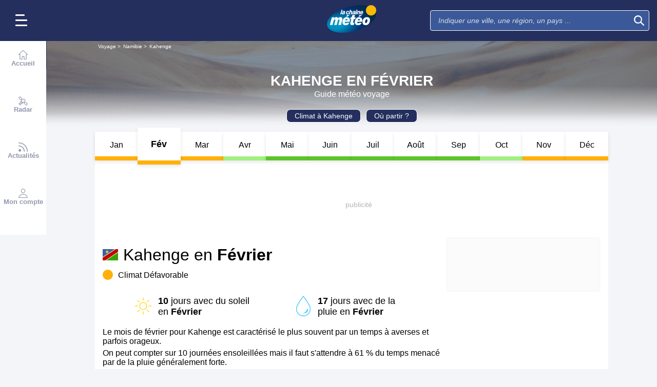

--- FILE ---
content_type: image/svg+xml
request_url: https://static5.mclcm.net/lcm2018/int/flags/na.svg
body_size: 282
content:
<svg xmlns="http://www.w3.org/2000/svg" id="flag-icon-css-na" width="640" height="480">
  <defs>
    <clipPath id="a">
      <path fill-opacity=".7" d="M0 0h640v480H0z"/>
    </clipPath>
  </defs>
  <g fill-rule="evenodd" clip-path="url(#a)">
    <path fill="#fff" d="M0 0h640v480H0z"/>
    <path fill="#3662a2" d="M-26.4.2l.8 345.6L512.5 0-26.4.2z"/>
    <path fill="#38a100" d="M666.4 479.6L665 120.3 122.3 479.8l544-.2z"/>
    <path fill="#c70000" d="M-26 371.8l.4 108.2 117.5-.1L665.4 95.4l-.7-94.1-116-1L-26 371.7z"/>
    <path fill="#ffe700" d="M219.6 172l-21.8-13.2-12.6 22.1-12.2-22.2-22 12.9.6-25.4-25.4.2 13.2-21.8-22.1-12.5 22.2-12.3-12.8-22 25.4.6-.1-25.5 21.7 13.2L186.3 44l12.2 22.2 22-12.9-.6 25.4 25.4-.2-13.2 21.8 22.1 12.5-22.2 12.3 12.8 22-25.4-.6z"/>
    <path fill="#3662a2" d="M232.4 112.4c0 25.6-20.9 46.3-46.6 46.3s-46.6-20.7-46.6-46.3 20.8-46.2 46.6-46.2 46.6 20.7 46.6 46.2z"/>
    <path fill="#ffe700" d="M222.3 112.4a36.5 36.5 0 1 1-73 0 36.5 36.5 0 0 1 73 0z"/>
  </g>
</svg>


--- FILE ---
content_type: image/svg+xml
request_url: https://static5.mclcm.net/lcm2018/fr/common/logo.svg
body_size: 1886
content:
<?xml version="1.0" encoding="utf-8"?>
<!-- Generator: Adobe Illustrator 24.0.3, SVG Export Plug-In . SVG Version: 6.00 Build 0)  -->
<svg version="1.1" xmlns="http://www.w3.org/2000/svg" xmlns:xlink="http://www.w3.org/1999/xlink" x="0px" y="0px" width="342.1px"
	 height="192px" viewBox="0 0 342.1 192" style="enable-background:new 0 0 342.1 192;" xml:space="preserve">
<style type="text/css">
	.st1{fill:#FFFFFF;}
</style>
	<g>
		<g>
			<g>
				<g>
						<radialGradient id="SVGID_2_" cx="960.2412" cy="390.1583" r="150.3379" gradientTransform="matrix(1.5337 -0.5714 0.5788 0.8605 -1624.8665 346.8448)" gradientUnits="userSpaceOnUse">
						<stop  offset="1.162660e-02" style="stop-color:#0092C2"/>
						<stop  offset="0.1935" style="stop-color:#0092C2"/>
						<stop  offset="0.6798" style="stop-color:#003475"/>
						<stop  offset="0.9607" style="stop-color:#002C48"/>
						<stop  offset="0.9949" style="stop-color:#002C48"/>
					</radialGradient>
					<path style="fill:url(#SVGID_2_);" d="M334.7,36.5c27.1,41.2-24.2,101.3-114.6,134.3c-90.4,32.9-185.7,26.2-212.9-15.1
						C-19.9,114.5,31.4,54.4,121.9,21.4C212.3-11.5,307.6-4.7,334.7,36.5z"/>
				</g>
			</g>
		</g>
		<path class="st1" d="M101.1,32h6.6l-8.1,31.6H93L101.1,32z"/>
		<path class="st1" d="M109.7,57.2c0.3-4.4,6.2-2.6,7.9-4.2h0c-0.4,2.1-1.5,6.5-5.5,6.5C110.9,59.6,109.6,59,109.7,57.2z
			 M112.7,47.7c0.4-2.2,1.8-2.9,3.9-2.9c2,0,2.7,0.9,2.6,2.2c-0.2,3-3.3,2.8-5.6,3c-5.2,0.4-10.1,1.6-10.5,7.8
			c-0.3,4.7,2.3,6.5,6.1,6.5c2.9,0,4.9-0.8,6.3-2.9h0.1c-0.1,1.2-0.1,1.1,0,2.2h6.5c-0.1-0.4-0.2-1-0.1-1.8c0.1-1.2,0.5-2.7,0.9-4.3
			c0.6-2.1,2.6-8.5,2.8-11.5c0.3-4.5-3.2-6-8.8-6c-4.9,0-8.9,1.8-10.4,7.7H112.7z"/>
		<path class="st1" d="M147.2,49c0.1-1.1-0.1-2-0.6-2.6c-0.5-0.6-1.1-0.8-2.1-0.9c-3.9-0.2-5.4,4.5-5.7,8c-0.2,3.3,0.7,5.3,3,5.3
			c2.1,0,3.5-1.6,4.1-3.9h6.4c-1.7,6.5-5.9,9.4-11.2,9.4c-5.6,0-9.4-3.2-8.9-10c0.6-8.1,5.7-14.3,13-14.3c5.1,0,8.8,2.9,8.4,9H147.2
			z"/>
		<path class="st1" d="M160,32h6.6l-3,11.3l0.1,0.1c1-1.5,3.6-3.4,7.1-3.4c3.6,0,5.6,2.5,5.3,6.5c-0.1,1.5-0.7,3.8-1.1,5l-3.3,12.2
			h-6.6l3.2-12.2c0.3-1.1,0.5-2,0.6-2.9c0.1-1.8-0.8-2.8-2.2-2.8c-4.1,0-4.9,4.4-5.8,8.1l-2.5,9.7h-6.6L160,32z"/>
		<path class="st1" d="M182,57.2c0.3-4.4,6.2-2.6,7.9-4.2h0c-0.4,2.1-1.5,6.5-5.5,6.5C183.2,59.6,181.9,59,182,57.2z M185,47.7
			c0.4-2.2,1.7-2.9,3.9-2.9c2,0,2.7,0.9,2.6,2.2c-0.2,3-3.3,2.8-5.6,3c-5.2,0.4-10.1,1.6-10.5,7.8c-0.3,4.7,2.3,6.5,6.1,6.5
			c2.9,0,4.9-0.8,6.3-2.9h0.1c-0.1,1.2-0.1,1.1,0,2.2h6.5c-0.1-0.4-0.2-1-0.1-1.8c0.1-1.2,0.5-2.7,0.9-4.3c0.6-2.1,2.6-8.5,2.8-11.5
			c0.3-4.5-3.2-6-8.8-6c-4.9,0-8.9,1.8-10.4,7.7H185z"/>
		<path class="st1" d="M198.4,38.5l6.1-6.4h5.7l2.8,6.4h-4.9l-1.5-3.6l-3.2,3.6H198.4z M202,40.6h6.6l-5.9,22.9h-6.6L202,40.6z"/>
		<path class="st1" d="M211.3,40.6h6.6l-0.7,2.8h0.1c1.1-1.5,3.7-3.4,7.2-3.4c3.6,0,5.6,2.5,5.3,6.5c-0.1,1.5-0.7,3.8-1.1,5
			l-3.3,12.2h-6.6l3.2-12.2c0.3-1.1,0.5-2,0.6-2.9c0.1-1.8-0.8-2.8-2.2-2.8c-4.1,0-4.9,4.4-5.8,8.1l-2.5,9.7h-6.6L211.3,40.6z"/>
		<path class="st1" d="M237.3,49.7c0.9-2.9,2.5-4.7,5.2-4.7c2.2,0,3.1,2.1,2.7,4.7H237.3z M251.1,53.9c0.2-1.3,0.4-2.6,0.5-3.9
			c0.5-6.6-3.3-10-8.5-10c-7.3,0-12.4,6.1-13,14.3c-0.5,6.8,3.3,10,8.9,10c4.9,0,9.1-2.1,11.1-7.6h-6.4c-0.6,1.6-1.8,2.5-4,2.5
			c-2.2,0-3.3-1.3-3.3-3.7c0.1-0.8,0.1-1.1,0.2-1.5H251.1z"/>
		<g>
			<path class="st1" d="M34.1,84.6h17.3l-1.8,7h0.2c4-5,9.3-8.3,15.3-8.3c6.1,0,11.3,2.2,12,8.8c4.3-5.5,9.7-8.8,15.9-8.8
				c9.1,0,14.6,4.8,13.8,15.8c-0.2,2.5-1.2,6.1-1.7,8.4l-7.9,30.3H79.3l6.6-25.4c0.3-1,1.5-6.2,1.6-7.8c0.2-3.4-1.3-5.1-4.2-5.1
				c-3.5,0-6.2,2.3-7.2,6.2l-8.4,32.1H49.9l7.5-28.5c0.4-1.3,1-3.5,1.1-4.9c0.2-3.4-1.3-4.9-4.1-4.9c-4.4,0-6.9,3.3-8,7.9l-8,30.4
				H20.5L34.1,84.6z"/>
			<path class="st1" d="M189.9,84.6h9.6l-3.4,12.5h-9.4l-4.4,17.1c-0.5,1.7-1.1,3.6-1.2,5.3c-0.1,1.7,0.6,3.2,3.4,3.2
				c2.9,0,4.4-0.2,5.9-0.3l-3.8,14.6c-3.2,0.6-6.5,1.1-9.7,1.3c-3.8,0-7.8,0-11.1-2.2c-2.9-1.9-4.4-6.1-4.1-10
				c0.2-2.9,0.9-4.8,1.5-7.3l5.7-21.8h-7.9l3.4-12.5h7.7l4.3-16.1h17.8L189.9,84.6z"/>
			<path class="st1" d="M264.5,115.7c0.4-5.5,3.8-17.7,10.9-17.7c4.8,0,6,3.6,5.5,9.9c-0.3,4.6-3.7,16.4-10.7,16.4
				C265.2,124.4,264.2,120,264.5,115.7z M246.8,114.2c-1.3,17.8,8.6,24.9,21.5,24.9c21.5,0,29.5-18.9,30.5-32.6
				c1.2-16.1-7.3-23.2-21-23.2C258.8,83.3,248.1,97.2,246.8,114.2z"/>
			<path class="st1" d="M224,83.3c-11.6,0-28.5,8-30.3,32.4c-0.9,12.9,5,23.4,21.5,23.4c20.1,0,24.6-13.2,26-16.8h-17.1
				c-1,1.8-3.4,3.8-7.3,3.8c-5.6,0-6.9-4.7-6.5-10.4h33.3c1-3.3,1.4-6.3,1.6-9.2C246.3,89.8,234.3,83.3,224,83.3z M228.4,105.2
				h-15.8c1.8-5.6,5.1-8.9,9.9-8.9c4.5,0,6.5,3.2,6.2,7.2C228.7,104,228.6,104.7,228.4,105.2z"/>
			<g>
				<path class="st1" d="M137.9,83.3c-11.6,0-28.5,8-30.3,32.4c-0.9,12.9,5,23.4,21.5,23.4c20.1,0,24.6-13.2,26-16.8h-17.1
					c-1,1.8-3.4,3.8-7.3,3.8c-5.6,0-6.9-4.7-6.5-10.4h33.3c1-3.3,1.4-6.3,1.6-9.2C160.3,89.8,148.3,83.3,137.9,83.3z M142.4,105.2
					h-15.8c1.8-5.6,5.1-8.9,9.9-8.9c4.5,0,6.5,3.2,6.2,7.2C142.6,104,142.5,104.7,142.4,105.2z"/>
			</g>
			<polygon class="st1" points="228.8,78.8 243.9,68.5 226.6,68.5 219,78.8"/>
			<polygon class="st1" points="142.7,78.8 157.8,68.5 140.5,68.5 133,78.8"/>
		</g>
		<path style="fill:#F8BA06" d="M342.1,36c0-19.9-16.1-36-36-36c-19.9,0-36,16.1-36,36c0,19.9,16.1,36,36,36C326,72,342.1,55.9,342.1,36z"/>
	</g>
</svg>